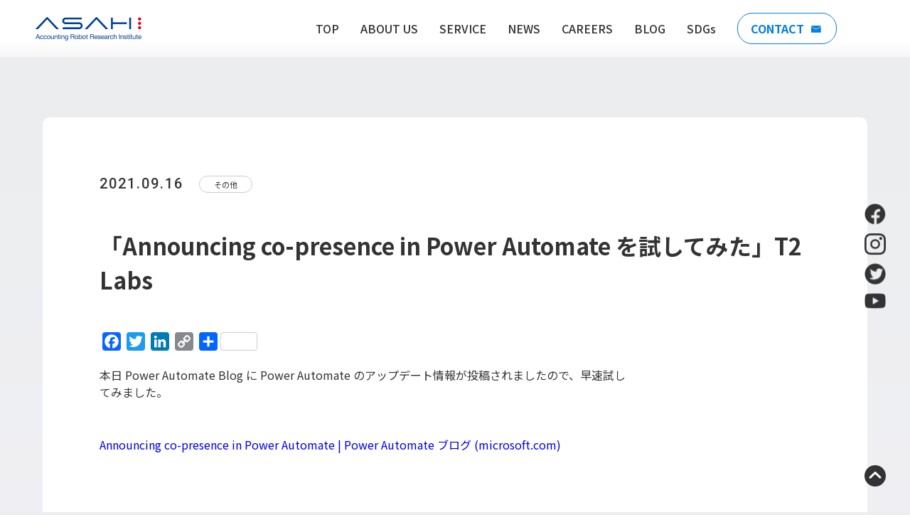

--- FILE ---
content_type: text/html; charset=UTF-8
request_url: https://asahi-robo.jp/blog/announcing-co-presence-in-power-automate/
body_size: 16912
content:
<!DOCTYPE html>
<html lang="ja">
<head>
    <meta charset="UTF-8">
    <meta name="viewport" content="width=device-width, initial-scale=1.0">
    <meta name="description" content="会計事務所、事業会社、地方公共団体向けＲＰＡの開発導入により、ヒトとロボット協働時代を推進する。ロボットはロボットの得意な業務をヒトはヒトにしかできない業務を。">
    	    <!-- GoogleFonts -->
    <link rel="preconnect" href="https://fonts.googleapis.com">
    <link rel="preconnect" href="https://fonts.gstatic.com" crossorigin>
    <link href="https://fonts.googleapis.com/css2?family=Noto+Sans+JP:wght@300;400;500;700;900&family=Roboto:wght@500;700&display=swap" rel="stylesheet">
    <!-- jQuery読み込み -->
            <!-- swiper -->
        <!-- Micromodal -->
        <!-- ScrollHint -->
        <title>「Announcing co-presence in Power Automate を試してみた」T2 Labs | 株式会社ASAHI Accounting Robot 研究所</title>

		<!-- All in One SEO 4.1.5.3 -->
		<meta name="robots" content="max-image-preview:large" />
		<link rel="canonical" href="https://asahi-robo.jp/blog/announcing-co-presence-in-power-automate/" />
		<meta property="og:locale" content="ja_JP" />
		<meta property="og:site_name" content="株式会社ASAHI Accounting Robot 研究所" />
		<meta property="og:type" content="article" />
		<meta property="og:title" content="「Announcing co-presence in Power Automate を試してみた」T2 Labs | 株式会社ASAHI Accounting Robot 研究所" />
		<meta property="og:url" content="https://asahi-robo.jp/blog/announcing-co-presence-in-power-automate/" />
		<meta property="og:image" content="https://asahi-robo.jp/wp/wp-content/themes/asahi/img/logo.svg" />
		<meta property="og:image:secure_url" content="https://asahi-robo.jp/wp/wp-content/themes/asahi/img/logo.svg" />
		<meta property="article:published_time" content="2021-09-16T02:47:55+00:00" />
		<meta property="article:modified_time" content="2023-02-06T09:22:52+00:00" />
		<meta property="article:publisher" content="https://www.facebook.com/AsahiAccountingRpa" />
		<meta name="twitter:card" content="summary_large_image" />
		<meta name="twitter:site" content="@AsahiRobo_RPA" />
		<meta name="twitter:domain" content="asahi-robo.jp" />
		<meta name="twitter:title" content="「Announcing co-presence in Power Automate を試してみた」T2 Labs | 株式会社ASAHI Accounting Robot 研究所" />
		<meta name="twitter:image" content="http://asahi-robo.jp/wp/wp-content/themes/asahi/img/logo.svg" />
		<script type="application/ld+json" class="aioseo-schema">
			{"@context":"https:\/\/schema.org","@graph":[{"@type":"WebSite","@id":"https:\/\/asahi-robo.jp\/#website","url":"https:\/\/asahi-robo.jp\/","name":"\u682a\u5f0f\u4f1a\u793eASAHI Accounting Robot \u7814\u7a76\u6240","inLanguage":"ja","publisher":{"@id":"https:\/\/asahi-robo.jp\/#organization"}},{"@type":"Organization","@id":"https:\/\/asahi-robo.jp\/#organization","name":"\u682a\u5f0f\u4f1a\u793eASAHI Accounting Robot \u7814\u7a76\u6240","url":"https:\/\/asahi-robo.jp\/","sameAs":["https:\/\/www.facebook.com\/AsahiAccountingRpa","https:\/\/twitter.com\/AsahiRobo_RPA","https:\/\/www.instagram.com\/asahi_accounting_robot\/","https:\/\/www.youtube.com\/@asahirobo"]},{"@type":"BreadcrumbList","@id":"https:\/\/asahi-robo.jp\/blog\/announcing-co-presence-in-power-automate\/#breadcrumblist","itemListElement":[{"@type":"ListItem","@id":"https:\/\/asahi-robo.jp\/#listItem","position":1,"item":{"@type":"WebPage","@id":"https:\/\/asahi-robo.jp\/","name":"\u30db\u30fc\u30e0","url":"https:\/\/asahi-robo.jp\/"},"nextItem":"https:\/\/asahi-robo.jp\/blog\/announcing-co-presence-in-power-automate\/#listItem"},{"@type":"ListItem","@id":"https:\/\/asahi-robo.jp\/blog\/announcing-co-presence-in-power-automate\/#listItem","position":2,"item":{"@type":"WebPage","@id":"https:\/\/asahi-robo.jp\/blog\/announcing-co-presence-in-power-automate\/","name":"\u300cAnnouncing co-presence in Power Automate \u3092\u8a66\u3057\u3066\u307f\u305f\u300dT2 Labs","url":"https:\/\/asahi-robo.jp\/blog\/announcing-co-presence-in-power-automate\/"},"previousItem":"https:\/\/asahi-robo.jp\/#listItem"}]},{"@type":"Person","@id":"https:\/\/asahi-robo.jp\/author\/admin_asahi\/#author","url":"https:\/\/asahi-robo.jp\/author\/admin_asahi\/","name":"admin_asahi","image":{"@type":"ImageObject","@id":"https:\/\/asahi-robo.jp\/blog\/announcing-co-presence-in-power-automate\/#authorImage","url":"https:\/\/secure.gravatar.com\/avatar\/546e5936d7f5a410ad9fa2be33c8e35e?s=96&d=mm&r=g","width":96,"height":96,"caption":"admin_asahi"},"sameAs":["https:\/\/www.instagram.com\/asahi_accounting_robot\/","https:\/\/www.youtube.com\/@asahirobo"]},{"@type":"WebPage","@id":"https:\/\/asahi-robo.jp\/blog\/announcing-co-presence-in-power-automate\/#webpage","url":"https:\/\/asahi-robo.jp\/blog\/announcing-co-presence-in-power-automate\/","name":"\u300cAnnouncing co-presence in Power Automate \u3092\u8a66\u3057\u3066\u307f\u305f\u300dT2 Labs | \u682a\u5f0f\u4f1a\u793eASAHI Accounting Robot \u7814\u7a76\u6240","inLanguage":"ja","isPartOf":{"@id":"https:\/\/asahi-robo.jp\/#website"},"breadcrumb":{"@id":"https:\/\/asahi-robo.jp\/blog\/announcing-co-presence-in-power-automate\/#breadcrumblist"},"author":"https:\/\/asahi-robo.jp\/author\/admin_asahi\/#author","creator":"https:\/\/asahi-robo.jp\/author\/admin_asahi\/#author","datePublished":"2021-09-16T02:47:55+09:00","dateModified":"2023-02-06T09:22:52+09:00"}]}
		</script>
		<!-- All in One SEO -->

<link rel='dns-prefetch' href='//c0.wp.com' />
<link rel="alternate" type="application/rss+xml" title="株式会社ASAHI Accounting Robot 研究所 &raquo; 「Announcing co-presence in Power Automate を試してみた」T2 Labs のコメントのフィード" href="https://asahi-robo.jp/blog/announcing-co-presence-in-power-automate/feed/" />
		<!-- This site uses the Google Analytics by MonsterInsights plugin v7.17.0 - Using Analytics tracking - https://www.monsterinsights.com/ -->
							<script src="//www.googletagmanager.com/gtag/js?id=UA-110328507-1"  type="text/javascript" data-cfasync="false"></script>
			<script type="text/javascript" data-cfasync="false">
				var mi_version = '7.17.0';
				var mi_track_user = true;
				var mi_no_track_reason = '';
				
								var disableStr = 'ga-disable-UA-110328507-1';

				/* Function to detect opted out users */
				function __gtagTrackerIsOptedOut() {
					return document.cookie.indexOf( disableStr + '=true' ) > - 1;
				}

				/* Disable tracking if the opt-out cookie exists. */
				if ( __gtagTrackerIsOptedOut() ) {
					window[disableStr] = true;
				}

				/* Opt-out function */
				function __gtagTrackerOptout() {
					document.cookie = disableStr + '=true; expires=Thu, 31 Dec 2099 23:59:59 UTC; path=/';
					window[disableStr] = true;
				}

				if ( 'undefined' === typeof gaOptout ) {
					function gaOptout() {
						__gtagTrackerOptout();
					}
				}
								window.dataLayer = window.dataLayer || [];
				if ( mi_track_user ) {
					function __gtagTracker() {dataLayer.push( arguments );}
					__gtagTracker( 'js', new Date() );
					__gtagTracker( 'set', {
						'developer_id.dZGIzZG' : true,
						                    });
					__gtagTracker( 'config', 'UA-110328507-1', {
						forceSSL:true,link_attribution:true,					} );
										window.gtag = __gtagTracker;										(
						function () {
							/* https://developers.google.com/analytics/devguides/collection/analyticsjs/ */
							/* ga and __gaTracker compatibility shim. */
							var noopfn = function () {
								return null;
							};
							var newtracker = function () {
								return new Tracker();
							};
							var Tracker = function () {
								return null;
							};
							var p = Tracker.prototype;
							p.get = noopfn;
							p.set = noopfn;
							p.send = function (){
								var args = Array.prototype.slice.call(arguments);
								args.unshift( 'send' );
								__gaTracker.apply(null, args);
							};
							var __gaTracker = function () {
								var len = arguments.length;
								if ( len === 0 ) {
									return;
								}
								var f = arguments[len - 1];
								if ( typeof f !== 'object' || f === null || typeof f.hitCallback !== 'function' ) {
									if ( 'send' === arguments[0] ) {
										var hitConverted, hitObject = false, action;
										if ( 'event' === arguments[1] ) {
											if ( 'undefined' !== typeof arguments[3] ) {
												hitObject = {
													'eventAction': arguments[3],
													'eventCategory': arguments[2],
													'eventLabel': arguments[4],
													'value': arguments[5] ? arguments[5] : 1,
												}
											}
										}
										if ( typeof arguments[2] === 'object' ) {
											hitObject = arguments[2];
										}
										if ( typeof arguments[5] === 'object' ) {
											Object.assign( hitObject, arguments[5] );
										}
										if ( 'undefined' !== typeof (
											arguments[1].hitType
										) ) {
											hitObject = arguments[1];
										}
										if ( hitObject ) {
											action = 'timing' === arguments[1].hitType ? 'timing_complete' : hitObject.eventAction;
											hitConverted = mapArgs( hitObject );
											__gtagTracker( 'event', action, hitConverted );
										}
									}
									return;
								}

								function mapArgs( args ) {
									var gaKey, hit = {};
									var gaMap = {
										'eventCategory': 'event_category',
										'eventAction': 'event_action',
										'eventLabel': 'event_label',
										'eventValue': 'event_value',
										'nonInteraction': 'non_interaction',
										'timingCategory': 'event_category',
										'timingVar': 'name',
										'timingValue': 'value',
										'timingLabel': 'event_label',
									};
									for ( gaKey in gaMap ) {
										if ( 'undefined' !== typeof args[gaKey] ) {
											hit[gaMap[gaKey]] = args[gaKey];
										}
									}
									return hit;
								}

								try {
									f.hitCallback();
								} catch ( ex ) {
								}
							};
							__gaTracker.create = newtracker;
							__gaTracker.getByName = newtracker;
							__gaTracker.getAll = function () {
								return [];
							};
							__gaTracker.remove = noopfn;
							__gaTracker.loaded = true;
							window['__gaTracker'] = __gaTracker;
						}
					)();
									} else {
										console.log( "" );
					( function () {
							function __gtagTracker() {
								return null;
							}
							window['__gtagTracker'] = __gtagTracker;
							window['gtag'] = __gtagTracker;
					} )();
									}
			</script>
				<!-- / Google Analytics by MonsterInsights -->
		<script type="text/javascript">
window._wpemojiSettings = {"baseUrl":"https:\/\/s.w.org\/images\/core\/emoji\/14.0.0\/72x72\/","ext":".png","svgUrl":"https:\/\/s.w.org\/images\/core\/emoji\/14.0.0\/svg\/","svgExt":".svg","source":{"concatemoji":"https:\/\/asahi-robo.jp\/wp\/wp-includes\/js\/wp-emoji-release.min.js?ver=6.1.9"}};
/*! This file is auto-generated */
!function(e,a,t){var n,r,o,i=a.createElement("canvas"),p=i.getContext&&i.getContext("2d");function s(e,t){var a=String.fromCharCode,e=(p.clearRect(0,0,i.width,i.height),p.fillText(a.apply(this,e),0,0),i.toDataURL());return p.clearRect(0,0,i.width,i.height),p.fillText(a.apply(this,t),0,0),e===i.toDataURL()}function c(e){var t=a.createElement("script");t.src=e,t.defer=t.type="text/javascript",a.getElementsByTagName("head")[0].appendChild(t)}for(o=Array("flag","emoji"),t.supports={everything:!0,everythingExceptFlag:!0},r=0;r<o.length;r++)t.supports[o[r]]=function(e){if(p&&p.fillText)switch(p.textBaseline="top",p.font="600 32px Arial",e){case"flag":return s([127987,65039,8205,9895,65039],[127987,65039,8203,9895,65039])?!1:!s([55356,56826,55356,56819],[55356,56826,8203,55356,56819])&&!s([55356,57332,56128,56423,56128,56418,56128,56421,56128,56430,56128,56423,56128,56447],[55356,57332,8203,56128,56423,8203,56128,56418,8203,56128,56421,8203,56128,56430,8203,56128,56423,8203,56128,56447]);case"emoji":return!s([129777,127995,8205,129778,127999],[129777,127995,8203,129778,127999])}return!1}(o[r]),t.supports.everything=t.supports.everything&&t.supports[o[r]],"flag"!==o[r]&&(t.supports.everythingExceptFlag=t.supports.everythingExceptFlag&&t.supports[o[r]]);t.supports.everythingExceptFlag=t.supports.everythingExceptFlag&&!t.supports.flag,t.DOMReady=!1,t.readyCallback=function(){t.DOMReady=!0},t.supports.everything||(n=function(){t.readyCallback()},a.addEventListener?(a.addEventListener("DOMContentLoaded",n,!1),e.addEventListener("load",n,!1)):(e.attachEvent("onload",n),a.attachEvent("onreadystatechange",function(){"complete"===a.readyState&&t.readyCallback()})),(e=t.source||{}).concatemoji?c(e.concatemoji):e.wpemoji&&e.twemoji&&(c(e.twemoji),c(e.wpemoji)))}(window,document,window._wpemojiSettings);
</script>
<style type="text/css">
img.wp-smiley,
img.emoji {
	display: inline !important;
	border: none !important;
	box-shadow: none !important;
	height: 1em !important;
	width: 1em !important;
	margin: 0 0.07em !important;
	vertical-align: -0.1em !important;
	background: none !important;
	padding: 0 !important;
}
</style>
	<link rel='stylesheet' id='reset-css-css' href='https://asahi-robo.jp/wp/wp-content/themes/asahi-robo/assets/css/modern-css-reset.css?ver=6.1.9' type='text/css' media='all' />
<link rel='stylesheet' id='main-css-css' href='https://asahi-robo.jp/wp/wp-content/themes/asahi-robo/assets/css/style.css?v=1.2.2&#038;ver=6.1.9' type='text/css' media='all' />
<link rel='stylesheet' id='wp-block-library-css' href='https://c0.wp.com/c/6.1.9/wp-includes/css/dist/block-library/style.min.css' type='text/css' media='all' />
<style id='wp-block-library-inline-css' type='text/css'>
.has-text-align-justify{text-align:justify;}
</style>
<link rel='stylesheet' id='classic-theme-styles-css' href='https://c0.wp.com/c/6.1.9/wp-includes/css/classic-themes.min.css' type='text/css' media='all' />
<style id='global-styles-inline-css' type='text/css'>
body{--wp--preset--color--black: #000000;--wp--preset--color--cyan-bluish-gray: #abb8c3;--wp--preset--color--white: #ffffff;--wp--preset--color--pale-pink: #f78da7;--wp--preset--color--vivid-red: #cf2e2e;--wp--preset--color--luminous-vivid-orange: #ff6900;--wp--preset--color--luminous-vivid-amber: #fcb900;--wp--preset--color--light-green-cyan: #7bdcb5;--wp--preset--color--vivid-green-cyan: #00d084;--wp--preset--color--pale-cyan-blue: #8ed1fc;--wp--preset--color--vivid-cyan-blue: #0693e3;--wp--preset--color--vivid-purple: #9b51e0;--wp--preset--gradient--vivid-cyan-blue-to-vivid-purple: linear-gradient(135deg,rgba(6,147,227,1) 0%,rgb(155,81,224) 100%);--wp--preset--gradient--light-green-cyan-to-vivid-green-cyan: linear-gradient(135deg,rgb(122,220,180) 0%,rgb(0,208,130) 100%);--wp--preset--gradient--luminous-vivid-amber-to-luminous-vivid-orange: linear-gradient(135deg,rgba(252,185,0,1) 0%,rgba(255,105,0,1) 100%);--wp--preset--gradient--luminous-vivid-orange-to-vivid-red: linear-gradient(135deg,rgba(255,105,0,1) 0%,rgb(207,46,46) 100%);--wp--preset--gradient--very-light-gray-to-cyan-bluish-gray: linear-gradient(135deg,rgb(238,238,238) 0%,rgb(169,184,195) 100%);--wp--preset--gradient--cool-to-warm-spectrum: linear-gradient(135deg,rgb(74,234,220) 0%,rgb(151,120,209) 20%,rgb(207,42,186) 40%,rgb(238,44,130) 60%,rgb(251,105,98) 80%,rgb(254,248,76) 100%);--wp--preset--gradient--blush-light-purple: linear-gradient(135deg,rgb(255,206,236) 0%,rgb(152,150,240) 100%);--wp--preset--gradient--blush-bordeaux: linear-gradient(135deg,rgb(254,205,165) 0%,rgb(254,45,45) 50%,rgb(107,0,62) 100%);--wp--preset--gradient--luminous-dusk: linear-gradient(135deg,rgb(255,203,112) 0%,rgb(199,81,192) 50%,rgb(65,88,208) 100%);--wp--preset--gradient--pale-ocean: linear-gradient(135deg,rgb(255,245,203) 0%,rgb(182,227,212) 50%,rgb(51,167,181) 100%);--wp--preset--gradient--electric-grass: linear-gradient(135deg,rgb(202,248,128) 0%,rgb(113,206,126) 100%);--wp--preset--gradient--midnight: linear-gradient(135deg,rgb(2,3,129) 0%,rgb(40,116,252) 100%);--wp--preset--duotone--dark-grayscale: url('#wp-duotone-dark-grayscale');--wp--preset--duotone--grayscale: url('#wp-duotone-grayscale');--wp--preset--duotone--purple-yellow: url('#wp-duotone-purple-yellow');--wp--preset--duotone--blue-red: url('#wp-duotone-blue-red');--wp--preset--duotone--midnight: url('#wp-duotone-midnight');--wp--preset--duotone--magenta-yellow: url('#wp-duotone-magenta-yellow');--wp--preset--duotone--purple-green: url('#wp-duotone-purple-green');--wp--preset--duotone--blue-orange: url('#wp-duotone-blue-orange');--wp--preset--font-size--small: 13px;--wp--preset--font-size--medium: 20px;--wp--preset--font-size--large: 36px;--wp--preset--font-size--x-large: 42px;--wp--preset--spacing--20: 0.44rem;--wp--preset--spacing--30: 0.67rem;--wp--preset--spacing--40: 1rem;--wp--preset--spacing--50: 1.5rem;--wp--preset--spacing--60: 2.25rem;--wp--preset--spacing--70: 3.38rem;--wp--preset--spacing--80: 5.06rem;}:where(.is-layout-flex){gap: 0.5em;}body .is-layout-flow > .alignleft{float: left;margin-inline-start: 0;margin-inline-end: 2em;}body .is-layout-flow > .alignright{float: right;margin-inline-start: 2em;margin-inline-end: 0;}body .is-layout-flow > .aligncenter{margin-left: auto !important;margin-right: auto !important;}body .is-layout-constrained > .alignleft{float: left;margin-inline-start: 0;margin-inline-end: 2em;}body .is-layout-constrained > .alignright{float: right;margin-inline-start: 2em;margin-inline-end: 0;}body .is-layout-constrained > .aligncenter{margin-left: auto !important;margin-right: auto !important;}body .is-layout-constrained > :where(:not(.alignleft):not(.alignright):not(.alignfull)){max-width: var(--wp--style--global--content-size);margin-left: auto !important;margin-right: auto !important;}body .is-layout-constrained > .alignwide{max-width: var(--wp--style--global--wide-size);}body .is-layout-flex{display: flex;}body .is-layout-flex{flex-wrap: wrap;align-items: center;}body .is-layout-flex > *{margin: 0;}:where(.wp-block-columns.is-layout-flex){gap: 2em;}.has-black-color{color: var(--wp--preset--color--black) !important;}.has-cyan-bluish-gray-color{color: var(--wp--preset--color--cyan-bluish-gray) !important;}.has-white-color{color: var(--wp--preset--color--white) !important;}.has-pale-pink-color{color: var(--wp--preset--color--pale-pink) !important;}.has-vivid-red-color{color: var(--wp--preset--color--vivid-red) !important;}.has-luminous-vivid-orange-color{color: var(--wp--preset--color--luminous-vivid-orange) !important;}.has-luminous-vivid-amber-color{color: var(--wp--preset--color--luminous-vivid-amber) !important;}.has-light-green-cyan-color{color: var(--wp--preset--color--light-green-cyan) !important;}.has-vivid-green-cyan-color{color: var(--wp--preset--color--vivid-green-cyan) !important;}.has-pale-cyan-blue-color{color: var(--wp--preset--color--pale-cyan-blue) !important;}.has-vivid-cyan-blue-color{color: var(--wp--preset--color--vivid-cyan-blue) !important;}.has-vivid-purple-color{color: var(--wp--preset--color--vivid-purple) !important;}.has-black-background-color{background-color: var(--wp--preset--color--black) !important;}.has-cyan-bluish-gray-background-color{background-color: var(--wp--preset--color--cyan-bluish-gray) !important;}.has-white-background-color{background-color: var(--wp--preset--color--white) !important;}.has-pale-pink-background-color{background-color: var(--wp--preset--color--pale-pink) !important;}.has-vivid-red-background-color{background-color: var(--wp--preset--color--vivid-red) !important;}.has-luminous-vivid-orange-background-color{background-color: var(--wp--preset--color--luminous-vivid-orange) !important;}.has-luminous-vivid-amber-background-color{background-color: var(--wp--preset--color--luminous-vivid-amber) !important;}.has-light-green-cyan-background-color{background-color: var(--wp--preset--color--light-green-cyan) !important;}.has-vivid-green-cyan-background-color{background-color: var(--wp--preset--color--vivid-green-cyan) !important;}.has-pale-cyan-blue-background-color{background-color: var(--wp--preset--color--pale-cyan-blue) !important;}.has-vivid-cyan-blue-background-color{background-color: var(--wp--preset--color--vivid-cyan-blue) !important;}.has-vivid-purple-background-color{background-color: var(--wp--preset--color--vivid-purple) !important;}.has-black-border-color{border-color: var(--wp--preset--color--black) !important;}.has-cyan-bluish-gray-border-color{border-color: var(--wp--preset--color--cyan-bluish-gray) !important;}.has-white-border-color{border-color: var(--wp--preset--color--white) !important;}.has-pale-pink-border-color{border-color: var(--wp--preset--color--pale-pink) !important;}.has-vivid-red-border-color{border-color: var(--wp--preset--color--vivid-red) !important;}.has-luminous-vivid-orange-border-color{border-color: var(--wp--preset--color--luminous-vivid-orange) !important;}.has-luminous-vivid-amber-border-color{border-color: var(--wp--preset--color--luminous-vivid-amber) !important;}.has-light-green-cyan-border-color{border-color: var(--wp--preset--color--light-green-cyan) !important;}.has-vivid-green-cyan-border-color{border-color: var(--wp--preset--color--vivid-green-cyan) !important;}.has-pale-cyan-blue-border-color{border-color: var(--wp--preset--color--pale-cyan-blue) !important;}.has-vivid-cyan-blue-border-color{border-color: var(--wp--preset--color--vivid-cyan-blue) !important;}.has-vivid-purple-border-color{border-color: var(--wp--preset--color--vivid-purple) !important;}.has-vivid-cyan-blue-to-vivid-purple-gradient-background{background: var(--wp--preset--gradient--vivid-cyan-blue-to-vivid-purple) !important;}.has-light-green-cyan-to-vivid-green-cyan-gradient-background{background: var(--wp--preset--gradient--light-green-cyan-to-vivid-green-cyan) !important;}.has-luminous-vivid-amber-to-luminous-vivid-orange-gradient-background{background: var(--wp--preset--gradient--luminous-vivid-amber-to-luminous-vivid-orange) !important;}.has-luminous-vivid-orange-to-vivid-red-gradient-background{background: var(--wp--preset--gradient--luminous-vivid-orange-to-vivid-red) !important;}.has-very-light-gray-to-cyan-bluish-gray-gradient-background{background: var(--wp--preset--gradient--very-light-gray-to-cyan-bluish-gray) !important;}.has-cool-to-warm-spectrum-gradient-background{background: var(--wp--preset--gradient--cool-to-warm-spectrum) !important;}.has-blush-light-purple-gradient-background{background: var(--wp--preset--gradient--blush-light-purple) !important;}.has-blush-bordeaux-gradient-background{background: var(--wp--preset--gradient--blush-bordeaux) !important;}.has-luminous-dusk-gradient-background{background: var(--wp--preset--gradient--luminous-dusk) !important;}.has-pale-ocean-gradient-background{background: var(--wp--preset--gradient--pale-ocean) !important;}.has-electric-grass-gradient-background{background: var(--wp--preset--gradient--electric-grass) !important;}.has-midnight-gradient-background{background: var(--wp--preset--gradient--midnight) !important;}.has-small-font-size{font-size: var(--wp--preset--font-size--small) !important;}.has-medium-font-size{font-size: var(--wp--preset--font-size--medium) !important;}.has-large-font-size{font-size: var(--wp--preset--font-size--large) !important;}.has-x-large-font-size{font-size: var(--wp--preset--font-size--x-large) !important;}
.wp-block-navigation a:where(:not(.wp-element-button)){color: inherit;}
:where(.wp-block-columns.is-layout-flex){gap: 2em;}
.wp-block-pullquote{font-size: 1.5em;line-height: 1.6;}
</style>
<link rel='stylesheet' id='contact-form-7-css' href='https://asahi-robo.jp/wp/wp-content/plugins/contact-form-7/includes/css/styles.css?ver=5.4' type='text/css' media='all' />
<link rel='stylesheet' id='ditty-news-ticker-font-css' href='https://asahi-robo.jp/wp/wp-content/plugins/ditty-news-ticker/inc/static/libs/fontastic/styles.css?ver=2.3.8' type='text/css' media='all' />
<link rel='stylesheet' id='ditty-news-ticker-css' href='https://asahi-robo.jp/wp/wp-content/plugins/ditty-news-ticker/inc/static/css/style.css?ver=1617622054' type='text/css' media='all' />
<link rel='stylesheet' id='addtoany-css' href='https://asahi-robo.jp/wp/wp-content/plugins/add-to-any/addtoany.min.css?ver=1.15' type='text/css' media='all' />
<link rel='stylesheet' id='jetpack_css-css' href='https://c0.wp.com/p/jetpack/9.5.5/css/jetpack.css' type='text/css' media='all' />
<script type='text/javascript' src='https://c0.wp.com/c/6.1.9/wp-includes/js/jquery/jquery.min.js' id='jquery-core-js'></script>
<script type='text/javascript' src='https://c0.wp.com/c/6.1.9/wp-includes/js/jquery/jquery-migrate.min.js' id='jquery-migrate-js'></script>
<script type='text/javascript' src='https://asahi-robo.jp/wp/wp-content/themes/asahi-robo/assets/js/script.js?ver=6.1.9' id='main-js-js'></script>
<script type='text/javascript' id='monsterinsights-frontend-script-js-extra'>
/* <![CDATA[ */
var monsterinsights_frontend = {"js_events_tracking":"true","download_extensions":"doc,pdf,ppt,zip,xls,docx,pptx,xlsx","inbound_paths":"[{\"path\":\"\\\/go\\\/\",\"label\":\"affiliate\"},{\"path\":\"\\\/recommend\\\/\",\"label\":\"affiliate\"}]","home_url":"https:\/\/asahi-robo.jp","hash_tracking":"false","ua":"UA-110328507-1"};
/* ]]> */
</script>
<script type='text/javascript' src='https://asahi-robo.jp/wp/wp-content/plugins/google-analytics-for-wordpress/assets/js/frontend-gtag.min.js?ver=7.17.0' id='monsterinsights-frontend-script-js'></script>
<script type='text/javascript' src='https://asahi-robo.jp/wp/wp-content/plugins/add-to-any/addtoany.min.js?ver=1.1' id='addtoany-js'></script>
<link rel="https://api.w.org/" href="https://asahi-robo.jp/wp-json/" /><link rel="alternate" type="application/json" href="https://asahi-robo.jp/wp-json/wp/v2/blog/3970" /><link rel="EditURI" type="application/rsd+xml" title="RSD" href="https://asahi-robo.jp/wp/xmlrpc.php?rsd" />
<link rel="wlwmanifest" type="application/wlwmanifest+xml" href="https://asahi-robo.jp/wp/wp-includes/wlwmanifest.xml" />
<meta name="generator" content="WordPress 6.1.9" />
<link rel='shortlink' href='https://asahi-robo.jp/?p=3970' />
<link rel="alternate" type="application/json+oembed" href="https://asahi-robo.jp/wp-json/oembed/1.0/embed?url=https%3A%2F%2Fasahi-robo.jp%2Fblog%2Fannouncing-co-presence-in-power-automate%2F" />
<link rel="alternate" type="text/xml+oembed" href="https://asahi-robo.jp/wp-json/oembed/1.0/embed?url=https%3A%2F%2Fasahi-robo.jp%2Fblog%2Fannouncing-co-presence-in-power-automate%2F&#038;format=xml" />

<script data-cfasync="false">
window.a2a_config=window.a2a_config||{};a2a_config.callbacks=[];a2a_config.overlays=[];a2a_config.templates={};a2a_localize = {
	Share: "共有",
	Save: "ブックマーク",
	Subscribe: "購読",
	Email: "メール",
	Bookmark: "ブックマーク",
	ShowAll: "すべて表示する",
	ShowLess: "小さく表示する",
	FindServices: "サービスを探す",
	FindAnyServiceToAddTo: "追加するサービスを今すぐ探す",
	PoweredBy: "Powered by",
	ShareViaEmail: "メールでシェアする",
	SubscribeViaEmail: "メールで購読する",
	BookmarkInYourBrowser: "ブラウザにブックマーク",
	BookmarkInstructions: "このページをブックマークするには、 Ctrl+D または \u2318+D を押下。",
	AddToYourFavorites: "お気に入りに追加",
	SendFromWebOrProgram: "任意のメールアドレスまたはメールプログラムから送信",
	EmailProgram: "メールプログラム",
	More: "詳細&#8230;",
	ThanksForSharing: "Thanks for sharing!",
	ThanksForFollowing: "Thanks for following!"
};

(function(d,s,a,b){a=d.createElement(s);b=d.getElementsByTagName(s)[0];a.async=1;a.src="https://static.addtoany.com/menu/page.js";b.parentNode.insertBefore(a,b);})(document,"script");
</script>
<style type='text/css'>img#wpstats{display:none}</style><link rel="icon" href="https://asahi-robo.jp/wp/wp-content/uploads/2020/06/i_icon_14332_icon_143320_16.png" sizes="32x32" />
<link rel="icon" href="https://asahi-robo.jp/wp/wp-content/uploads/2020/06/i_icon_14332_icon_143320_16.png" sizes="192x192" />
<link rel="apple-touch-icon" href="https://asahi-robo.jp/wp/wp-content/uploads/2020/06/i_icon_14332_icon_143320_16.png" />
<meta name="msapplication-TileImage" content="https://asahi-robo.jp/wp/wp-content/uploads/2020/06/i_icon_14332_icon_143320_16.png" />
		<style type="text/css" id="wp-custom-css">
			.backToDX {
text-align: center;
	padding-bottom: 105px;
}

.backToDX a {
	background: #333333 0% 0% no-repeat padding-box;
	padding: 16px 36px;
border-radius: 25px;
opacity: 1;
	display: inline-block;
	text-align: center;
font: normal normal medium 18px/32px Noto Sans JP;
letter-spacing: .1em;
color: #FFFFFF;
	line-height: 1;
	transition: .2s;
}

.backToDX a:hover {
	background: #037EDF 0% 0% no-repeat padding-box;
	transition: .2s;
}

.dx__btn:hover {
	cursor: pointer;
}

.sdgs-activities__example a,
.sdgs-activities__example a:hover,
.sdgs-activities__example a:visited,
.sdgs-activities__example a:active
{
	color: inherit!important;
}

.sdgs-activities__example a:hover {
	opacity: .7;
	transition: .3s;
}
.career__tr {
	width: 100%;
	max-width: 795px!important;
	margin: 0 auto;
}
.career__ttl {
	font-size:32px;
	font-weight: bold;
	color: #037EDF;
	position: relative;
	margin: 0 0 30px;
}

.career__ttl::after {
	position: absolute;
	display: block;
	content: "";
	width: 1em;
	height: 1px;
	background-color: #037EDF;
	bottom: -15px;
	left: 50%;
	transform: translatex(-50%);
}


.study-meeting-top__program {
	justify-content: space-between!important;
	width: 100%!important;
}
.program-card.study-meeting-top__program-card {
}
.study-meeting-top__program-card {
    flex-basis: 32%!important;
}
.horizontal-list__sub-list {
	width: 120px!importnat;
}
.member__list {
	justify-content: flex-start!important;
}
.member__item_new {
	width: 19.8%!important;
}
.history__timeline-list {
    margin-bottom: 75px!important;
}
.dx__item.app:focus::after, .dx__item.app:hover::after {
  background-color: #8F2C86!important;
}
.dx__item.app:focus .dx__btn, .dx__item.app:hover .dx__btn {
  color: #8F2C86!important;
  background-color: #fff;
}
.flex2column {
	display: flex;
	width:285px;
}
.flex2column li {
	padding-left: 0;
}
.horizontal-list__sub-wrapper {
	bottom: -200px!important;
}
.horizontal-list__sub-item.app a:hover {
	color: #8F2C86;
}		</style>
		</head>
<body class="blog-template-default single single-blog postid-3970">
<svg xmlns="http://www.w3.org/2000/svg" viewBox="0 0 0 0" width="0" height="0" focusable="false" role="none" style="visibility: hidden; position: absolute; left: -9999px; overflow: hidden;" ><defs><filter id="wp-duotone-dark-grayscale"><feColorMatrix color-interpolation-filters="sRGB" type="matrix" values=" .299 .587 .114 0 0 .299 .587 .114 0 0 .299 .587 .114 0 0 .299 .587 .114 0 0 " /><feComponentTransfer color-interpolation-filters="sRGB" ><feFuncR type="table" tableValues="0 0.49803921568627" /><feFuncG type="table" tableValues="0 0.49803921568627" /><feFuncB type="table" tableValues="0 0.49803921568627" /><feFuncA type="table" tableValues="1 1" /></feComponentTransfer><feComposite in2="SourceGraphic" operator="in" /></filter></defs></svg><svg xmlns="http://www.w3.org/2000/svg" viewBox="0 0 0 0" width="0" height="0" focusable="false" role="none" style="visibility: hidden; position: absolute; left: -9999px; overflow: hidden;" ><defs><filter id="wp-duotone-grayscale"><feColorMatrix color-interpolation-filters="sRGB" type="matrix" values=" .299 .587 .114 0 0 .299 .587 .114 0 0 .299 .587 .114 0 0 .299 .587 .114 0 0 " /><feComponentTransfer color-interpolation-filters="sRGB" ><feFuncR type="table" tableValues="0 1" /><feFuncG type="table" tableValues="0 1" /><feFuncB type="table" tableValues="0 1" /><feFuncA type="table" tableValues="1 1" /></feComponentTransfer><feComposite in2="SourceGraphic" operator="in" /></filter></defs></svg><svg xmlns="http://www.w3.org/2000/svg" viewBox="0 0 0 0" width="0" height="0" focusable="false" role="none" style="visibility: hidden; position: absolute; left: -9999px; overflow: hidden;" ><defs><filter id="wp-duotone-purple-yellow"><feColorMatrix color-interpolation-filters="sRGB" type="matrix" values=" .299 .587 .114 0 0 .299 .587 .114 0 0 .299 .587 .114 0 0 .299 .587 .114 0 0 " /><feComponentTransfer color-interpolation-filters="sRGB" ><feFuncR type="table" tableValues="0.54901960784314 0.98823529411765" /><feFuncG type="table" tableValues="0 1" /><feFuncB type="table" tableValues="0.71764705882353 0.25490196078431" /><feFuncA type="table" tableValues="1 1" /></feComponentTransfer><feComposite in2="SourceGraphic" operator="in" /></filter></defs></svg><svg xmlns="http://www.w3.org/2000/svg" viewBox="0 0 0 0" width="0" height="0" focusable="false" role="none" style="visibility: hidden; position: absolute; left: -9999px; overflow: hidden;" ><defs><filter id="wp-duotone-blue-red"><feColorMatrix color-interpolation-filters="sRGB" type="matrix" values=" .299 .587 .114 0 0 .299 .587 .114 0 0 .299 .587 .114 0 0 .299 .587 .114 0 0 " /><feComponentTransfer color-interpolation-filters="sRGB" ><feFuncR type="table" tableValues="0 1" /><feFuncG type="table" tableValues="0 0.27843137254902" /><feFuncB type="table" tableValues="0.5921568627451 0.27843137254902" /><feFuncA type="table" tableValues="1 1" /></feComponentTransfer><feComposite in2="SourceGraphic" operator="in" /></filter></defs></svg><svg xmlns="http://www.w3.org/2000/svg" viewBox="0 0 0 0" width="0" height="0" focusable="false" role="none" style="visibility: hidden; position: absolute; left: -9999px; overflow: hidden;" ><defs><filter id="wp-duotone-midnight"><feColorMatrix color-interpolation-filters="sRGB" type="matrix" values=" .299 .587 .114 0 0 .299 .587 .114 0 0 .299 .587 .114 0 0 .299 .587 .114 0 0 " /><feComponentTransfer color-interpolation-filters="sRGB" ><feFuncR type="table" tableValues="0 0" /><feFuncG type="table" tableValues="0 0.64705882352941" /><feFuncB type="table" tableValues="0 1" /><feFuncA type="table" tableValues="1 1" /></feComponentTransfer><feComposite in2="SourceGraphic" operator="in" /></filter></defs></svg><svg xmlns="http://www.w3.org/2000/svg" viewBox="0 0 0 0" width="0" height="0" focusable="false" role="none" style="visibility: hidden; position: absolute; left: -9999px; overflow: hidden;" ><defs><filter id="wp-duotone-magenta-yellow"><feColorMatrix color-interpolation-filters="sRGB" type="matrix" values=" .299 .587 .114 0 0 .299 .587 .114 0 0 .299 .587 .114 0 0 .299 .587 .114 0 0 " /><feComponentTransfer color-interpolation-filters="sRGB" ><feFuncR type="table" tableValues="0.78039215686275 1" /><feFuncG type="table" tableValues="0 0.94901960784314" /><feFuncB type="table" tableValues="0.35294117647059 0.47058823529412" /><feFuncA type="table" tableValues="1 1" /></feComponentTransfer><feComposite in2="SourceGraphic" operator="in" /></filter></defs></svg><svg xmlns="http://www.w3.org/2000/svg" viewBox="0 0 0 0" width="0" height="0" focusable="false" role="none" style="visibility: hidden; position: absolute; left: -9999px; overflow: hidden;" ><defs><filter id="wp-duotone-purple-green"><feColorMatrix color-interpolation-filters="sRGB" type="matrix" values=" .299 .587 .114 0 0 .299 .587 .114 0 0 .299 .587 .114 0 0 .299 .587 .114 0 0 " /><feComponentTransfer color-interpolation-filters="sRGB" ><feFuncR type="table" tableValues="0.65098039215686 0.40392156862745" /><feFuncG type="table" tableValues="0 1" /><feFuncB type="table" tableValues="0.44705882352941 0.4" /><feFuncA type="table" tableValues="1 1" /></feComponentTransfer><feComposite in2="SourceGraphic" operator="in" /></filter></defs></svg><svg xmlns="http://www.w3.org/2000/svg" viewBox="0 0 0 0" width="0" height="0" focusable="false" role="none" style="visibility: hidden; position: absolute; left: -9999px; overflow: hidden;" ><defs><filter id="wp-duotone-blue-orange"><feColorMatrix color-interpolation-filters="sRGB" type="matrix" values=" .299 .587 .114 0 0 .299 .587 .114 0 0 .299 .587 .114 0 0 .299 .587 .114 0 0 " /><feComponentTransfer color-interpolation-filters="sRGB" ><feFuncR type="table" tableValues="0.098039215686275 1" /><feFuncG type="table" tableValues="0 0.66274509803922" /><feFuncB type="table" tableValues="0.84705882352941 0.41960784313725" /><feFuncA type="table" tableValues="1 1" /></feComponentTransfer><feComposite in2="SourceGraphic" operator="in" /></filter></defs></svg>    <!-- header -->
    <header class="header">
        <div class="header__inner">
            <a href="https://asahi-robo.jp">
                <h1 class="header__logo">
                    ASAHI Accounting Robot Research Institute
                    <img src="https://asahi-robo.jp/wp/wp-content/themes/asahi-robo/assets/images/logo.png" alt="ASAHI Accounting Robot Research Institute">
                </h1>
            </a>
            <div class="header__right">
                <nav class="header__nav">
                    <ul class="horizontal-list">
						<li class="horizontal-list__item">
                            <a href="https://asahi-robo.jp/">TOP</a>
                        </li>
                        <li class="horizontal-list__item">
                            <a href="https://asahi-robo.jp/about-us/">ABOUT US</a>
                        </li>
                        <li class="horizontal-list__item"><a href="https://asahi-robo.jp/#service">SERVICE</a><div class="horizontal-list__sub-wrapper">
							<div class="horizontal-list__sub-lists">
								<ul class="horizontal-list__sub-list">
									<a href="https://asahi-robo.jp/dx/" class="horizontal-list__sub-list-heading" style="width: 95%; text-align: center;">DX推進支援</a>
									<div class="flex2column"><div style="margin-right: 10px;">
										<li class="horizontal-list__sub-item" style="border-bottom: 3px solid #037EDF;">Power Automate 推進支援</li>
									<li class="horizontal-list__sub-item"><a href="https://asahi-robo.jp/study-meeting/">トレーニング</a></li>
									<li class="horizontal-list__sub-item"><a href="https://asahi-robo.jp/development/">運用・開発サポート</a></li>
									<li class="horizontal-list__sub-item"><a href="https://asahi-robo.jp/introduce/">導入支援</a></li>
									<li class="horizontal-list__sub-item"><a href="https://asahi-robo.jp/maintenance/">開発保守代行</a></li>
									</div>
									<div>
										<li class="horizontal-list__sub-item" style="border-bottom: 3px solid #8F2C86;">Power Apps 推進支援</li>
										<li class="horizontal-list__sub-item app"><a href="https://asahi-robo.jp/apps-introduction/">導入・運用支援</a></li>
									<li class="horizontal-list__sub-item app"><a href="https://asahi-robo.jp/apps-training-support/">開発者育成支援</a></li>
										</div>
									</div>
								</ul>
								<ul class="horizontal-list__sub-list">
									<a href="https://asahi-robo.jp/ai/" class="horizontal-list__sub-list-heading">AI活用支援</a>
										<li class="horizontal-list__sub-item"><a href="https://asahi-robo.jp/ai#AISpectSR">AISpect(OCR)</a></li>
										<li class="horizontal-list__sub-item"><a href="https://asahi-robo.jp/ai#AISpect">AISpectSR(通帳OCR)</a></li>
										<li class="horizontal-list__sub-item"><a href="https://asahi-robo.jp/ai#AIDEEP">AIDEEP(IDP)</a></li>
										<li class="horizontal-list__sub-item"><a href="https://asahi-robo.jp/ai#AIstudy">AI活用勉強会</a></li>
                                    </ul>
									<ul class="horizontal-list__sub-list"><a href="https://asahi-robo.jp/migration/" class="horizontal-list__sub-list-heading">RPA移行サービス</a></ul>
                                </div>
                            </div>
                        </li>
                        <li class="horizontal-list__item">
                            <a href="https://asahi-robo.jp/news-list/">NEWS</a>
                        </li>
                        <li class="horizontal-list__item">
                            <a href="https://asahi-robo.jp/careers/">CAREERS</a>
                        </li>
                        <li class="horizontal-list__item">
                            <a href="https://asahi-robo.jp/blog/">BLOG</a>
                        </li>
                        <li class="horizontal-list__item">
                            <a href="https://asahi-robo.jp/sdgs/">SDGs</a>
                        </li>
                    </ul>
                </nav>
                <a href="https://forms.office.com/Pages/ResponsePage.aspx?id=mdA-4KO-UkaJ-m7UukSTXdKejIXlSPZLi1MfirfVjS5UMzFLRzFMVjJMQkVKTUdZNDJRSDJOSTlUSCQlQCN0PWcu&embed=true" class="header__btn">
                    <p class="header__btn-text">CONTACT</p>
                    <img src="https://asahi-robo.jp/wp/wp-content/themes/asahi-robo/assets/images/icon-mail-blue.png" class="header__btn-icon" alt="メールアイコン">
                    <img src="https://asahi-robo.jp/wp/wp-content/themes/asahi-robo/assets/images/icon-mail.png" class="header__btn-icon" alt="メールアイコン">
                </a>
            </div>
        </div>
    </header>
    <!-- ハンバーガーメニュー -->
    <button class="humburger-btn">
        <div class="humburger-btn__line">
        </div>
        <p class="humburger-btn__text">MENU</p>
    </button>
    <div class="humburger-nav-wrapper">
        <nav class="humburger-nav">
            <ul class="humburger-nav__list">
                <li class="humburger-nav__item"><a href="https://asahi-robo.jp/" class="humburger-nav__link">TOP</a></li>
                <li class="humburger-nav__item">
                    <a href="https://asahi-robo.jp/about-us/" class="humburger-nav__link">ABOUT US</a>
                    <ul class="humburger-nav__sub-list">
                        <li class="humburger-nav__sub-item"><a href="https://asahi-robo.jp/about-us#history">ヒストリー</a></li>
                        <li class="humburger-nav__sub-item"><a href="https://asahi-robo.jp/about-us#member">メンバー</a></li>
                        <li class="humburger-nav__sub-item"><a href="https://asahi-robo.jp/about-us#access">アクセス</a></li>
                        <li class="humburger-nav__sub-item"><a href="https://asahi-robo.jp/about-us#company-info">会社情報</a></li>
                    </ul>
                </li>
                <li class="humburger-nav__item">
                    <a href="https://asahi-robo.jp/#service" class="humburger-nav__link">SERVICE</a>
                    <ul class="humburger-nav__sub-list" style="padding-top:0!important;">
                        <li class="humburger-nav__sub-item"><a href="https://asahi-robo.jp/dx/">DX推進支援</a></li>
                        <ul class="humburger-nav__sub-list humburger-nav__sub-list--child" style="padding-top:0!important;">
							<li style="color: #fff!important; border-bottom: 1px solid #037EDF!important;">Power Automate推進支援</li>
                            <li class="humburger-nav__sub-item"><a href="https://asahi-robo.jp/study-meeting/">勉強会</a></li>
                            <li class="humburger-nav__sub-item"><a href="https://asahi-robo.jp/development/">運用・開発サポート</a></li>
                            <li class="humburger-nav__sub-item"><a href="https://asahi-robo.jp/introduce/">導入支援</a></li>
                            <li class="humburger-nav__sub-item"><a href="https://asahi-robo.jp/maintenance/">開発保守代行</a></li>
							<li style="color: #fff!important; border-bottom: 1px solid #8F2C86!important; margin-top: 10px;">Power Apps推進支援</li><li class="humburger-nav__sub-item"><a href="https://asahi-robo.jp/apps-introduction/">導入・推進支援</a></li><li class="humburger-nav__sub-item"><a href="https://asahi-robo.jp/apps-training-support/">開発者育成支援</a></li>
                        </ul>
                        <li class="humburger-nav__sub-item"><a href="https://asahi-robo.jp/ai/">AI-OCR活用支援</a></li>
						<li class="humburger-nav__sub-item"><a href="https://asahi-robo.jp/migration/">RPA移行サービス</a></li>
                    </ul>
                </li>
                <li class="humburger-nav__item"><a href="https://asahi-robo.jp/#top-casestudy" class="humburger-nav__link">CASE STUDY</a></li>
                <li class="humburger-nav__item"><a href="https://asahi-robo.jp/news-list/" class="humburger-nav__link">NEWS</a></li>
                <li class="humburger-nav__item"><a href="https://asahi-robo.jp/careers/" class="humburger-nav__link">RECRUIT</a></li>
                <li class="humburger-nav__item"><a href="https://asahi-robo.jp/#top-book" class="humburger-nav__link">PUBLISHED BOOK</a></li>
                <li class="humburger-nav__item"><a href="https://asahi-robo.jp/blog/" class="humburger-nav__link">BLOG</a></li>
                <li class="humburger-nav__item"><a href="https://asahi-robo.jp/sdgs/" class="humburger-nav__link">SDGs</a></li>
            </ul>
        </nav>
    </div>
    <!-- 固定リンク -->
    <div class="fixed-link">
        <a href="https://www.facebook.com/AsahiAccountingRpa" class="fixed-link__link" target="_blank">
            <figure class="fixed-link__icon">
                <img src="https://asahi-robo.jp/wp/wp-content/themes/asahi-robo/assets/images/icon-facebook.png" alt="facebookアイコン">
                <img src="https://asahi-robo.jp/wp/wp-content/themes/asahi-robo/assets/images/icon-facebook-blue.png" alt="facebookアイコン">
            </figure>
        </a>
        <a href="https://www.instagram.com/asahi_accounting_robot/" class="fixed-link__link" target="_blank">
            <figure class="fixed-link__icon">
                <img src="https://asahi-robo.jp/wp/wp-content/themes/asahi-robo/assets/images/icon-instagram.png" alt="instagramアイコン">
                <img src="https://asahi-robo.jp/wp/wp-content/themes/asahi-robo/assets/images/icon-instagram-blue.png" alt="instagramアイコン">
            </figure>
        </a>
        <a href="https://twitter.com/AsahiRobo_RPA" class="fixed-link__link" target="_blank">
            <figure class="fixed-link__icon">
                <img src="https://asahi-robo.jp/wp/wp-content/themes/asahi-robo/assets/images/icon-twitter.png" alt="twitterアイコン">
                <img src="https://asahi-robo.jp/wp/wp-content/themes/asahi-robo/assets/images/icon-twitter-blue.png" alt="twitterアイコン">
            </figure>
        </a>
        <a href="https://www.youtube.com/@asahirobo" class="fixed-link__link" target="_blank">
            <figure class="fixed-link__icon">
                <img src="https://asahi-robo.jp/wp/wp-content/themes/asahi-robo/assets/images/icon-youtube.png" alt="youtubeアイコン">
                <img src="https://asahi-robo.jp/wp/wp-content/themes/asahi-robo/assets/images/icon-youtube-blue.png" alt="youtubeアイコン">
            </figure>
        </a>
    </div>
    <div id="page_top" class="to-top-link">
        <a href="#" class="to-top-link__btn">
            <figure class="to-top-link__icon">
                <img src="https://asahi-robo.jp/wp/wp-content/themes/asahi-robo/assets/images/page-top-btn.png" alt="↑">
            </figure>
        </a>
    </div>
    <!-- headerここまで -->    <main>
        <div class="bg">
            <section class="blog-detail">
                <div class="blog-detail__inner">
                    <div class="blog-detail__content">
                        <article class="article">
                                                                                <div class="article__head">
                                <p class="article__date">2021.09.16</p>
                                
                                                                        <p class="article__category">その他</p>
                                 
                            </div>
                            <h2 class="article__title">「Announcing co-presence in Power Automate を試してみた」T2 Labs</h2>
                            <div class="article__content">
                                <div class="addtoany_share_save_container addtoany_content addtoany_content_top"><div class="a2a_kit a2a_kit_size_26 addtoany_list" data-a2a-url="https://asahi-robo.jp/blog/announcing-co-presence-in-power-automate/" data-a2a-title="「Announcing co-presence in Power Automate を試してみた」T2 Labs"><a class="a2a_button_facebook" href="https://www.addtoany.com/add_to/facebook?linkurl=https%3A%2F%2Fasahi-robo.jp%2Fblog%2Fannouncing-co-presence-in-power-automate%2F&amp;linkname=%E3%80%8CAnnouncing%20co-presence%20in%20Power%20Automate%20%E3%82%92%E8%A9%A6%E3%81%97%E3%81%A6%E3%81%BF%E3%81%9F%E3%80%8DT2%20Labs" title="Facebook" rel="nofollow noopener" target="_blank"></a><a class="a2a_button_twitter" href="https://www.addtoany.com/add_to/twitter?linkurl=https%3A%2F%2Fasahi-robo.jp%2Fblog%2Fannouncing-co-presence-in-power-automate%2F&amp;linkname=%E3%80%8CAnnouncing%20co-presence%20in%20Power%20Automate%20%E3%82%92%E8%A9%A6%E3%81%97%E3%81%A6%E3%81%BF%E3%81%9F%E3%80%8DT2%20Labs" title="Twitter" rel="nofollow noopener" target="_blank"></a><a class="a2a_button_linkedin" href="https://www.addtoany.com/add_to/linkedin?linkurl=https%3A%2F%2Fasahi-robo.jp%2Fblog%2Fannouncing-co-presence-in-power-automate%2F&amp;linkname=%E3%80%8CAnnouncing%20co-presence%20in%20Power%20Automate%20%E3%82%92%E8%A9%A6%E3%81%97%E3%81%A6%E3%81%BF%E3%81%9F%E3%80%8DT2%20Labs" title="LinkedIn" rel="nofollow noopener" target="_blank"></a><a class="a2a_button_copy_link" href="https://www.addtoany.com/add_to/copy_link?linkurl=https%3A%2F%2Fasahi-robo.jp%2Fblog%2Fannouncing-co-presence-in-power-automate%2F&amp;linkname=%E3%80%8CAnnouncing%20co-presence%20in%20Power%20Automate%20%E3%82%92%E8%A9%A6%E3%81%97%E3%81%A6%E3%81%BF%E3%81%9F%E3%80%8DT2%20Labs" title="Copy Link" rel="nofollow noopener" target="_blank"></a><a class="a2a_dd a2a_counter addtoany_share_save addtoany_share" href="https://www.addtoany.com/share"></a></div></div>
<p>本日 Power Automate Blog に Power Automate のアップデート情報が投稿されましたので、早速試してみました。</p>



<p><a href="https://powerautomate.microsoft.com/ja-jp/blog/announcing-co-presence-in-power-automate/" target="_blank" rel="noreferrer noopener">Announcing co-presence in Power Automate | Power Automate ブログ (microsoft.com)</a></p>



<p>　</p>



<blockquote class="wp-block-quote"><p><span class="has-inline-color has-vivid-cyan-blue-color">－この度、Power Automateでコプレゼンスが利用できるようになりました。 これは、Power Automateを最高のコラボレーティブなメーカー体験を提供するものにするための、もう一つのステップです。<br>同僚とコラボレーションすることで、複雑なワークフローをより早く開発することができます。共有機能により、ユーザーは組織内の他のユーザーとフローを共有し、一緒にワークフローを開発することができます。 Power Automate にコプレゼンス機能が導入されたことで、各ユーザーは、どのユーザーが現在フローを編集しているかをほぼリアルタイムで知ることができます。ユーザーのアバターは定期的に更新され、フローの同時編集者の最新情報が表示されます。</span></p><cite>Power Automate Blog より抜粋</cite></blockquote>



<p><sub>（文章の翻訳はDeepL使っています。ただ「co-presence」に該当する最適な日本語が分かりませんでした。共同編集ともちょっとニュアンスが違うし、同時編集管理みたいなイメージが近いと思います。）</sub></p>



<p>　</p>



<p>今回のアップデートで出来るようになった点は大きく2つです。</p>



<ul><li>フローを編集している人が確認できるようになった</li><li>他ユーザーが保存後に、自分が保存ボタンを押すと確認メッセージが出るようになった</li></ul>



<figure class="wp-block-image size-large"><img decoding="async" width="1024" height="572" src="https://asahi-robo.jp/wp/wp-content/uploads/2021/09/image-1024x572.png" alt="" class="wp-image-3972" srcset="https://asahi-robo.jp/wp/wp-content/uploads/2021/09/image-1024x572.png 1024w, https://asahi-robo.jp/wp/wp-content/uploads/2021/09/image-300x168.png 300w, https://asahi-robo.jp/wp/wp-content/uploads/2021/09/image-768x429.png 768w, https://asahi-robo.jp/wp/wp-content/uploads/2021/09/image.png 1517w" sizes="(max-width: 1024px) 100vw, 1024px" /></figure>



<p>これまでは、誰かがフローを編集していても、画面上では分からず、さらに同僚が保存した内容を消してしまう（上書きしてしまう）恐れがありましたが、この心配がなくなります。</p>



<p>　</p>



<p>ただし、Excelオンラインのように他ユーザーが修正した内容が即時反映されるわけではないため、注意してください。</p>



<p>また保存がバッティングしてしまった場合、フローのマージを自動で行うことが出来ません。<br>一度コピーを保存し、手動で自分が追加したアクションをコピーし、メインフローにペーストする方法がよいと思われます。</p>



<p>　</p>



<blockquote class="wp-block-quote"><p><span class="has-inline-color has-vivid-cyan-blue-color">－この機能は、今後数ヶ月の間にコラボレーションスペースで展開される多くのエキサイティングな機能の一つです。</span></p><cite>Power Automate Blog より抜粋</cite></blockquote>



<p>今後のアップデートにも期待ですね！</p>



<div class="is-layout-flow wp-block-group"><div class="wp-block-group__inner-container">
<p><br></p><hr><br>



<figure class="wp-block-image size-large is-resized"><img decoding="async" loading="lazy" src="https://asahi-robo.jp/wp/wp-content/uploads/2021/09/20210909114820.public-1024x572.png" alt="" class="wp-image-3966" width="768" height="429" srcset="https://asahi-robo.jp/wp/wp-content/uploads/2021/09/20210909114820.public-1024x572.png 1024w, https://asahi-robo.jp/wp/wp-content/uploads/2021/09/20210909114820.public-300x168.png 300w, https://asahi-robo.jp/wp/wp-content/uploads/2021/09/20210909114820.public-768x429.png 768w, https://asahi-robo.jp/wp/wp-content/uploads/2021/09/20210909114820.public.png 1536w" sizes="(max-width: 768px) 100vw, 768px" /></figure>



<p>　<br>ロボ研では、Power Automate を利用したフローの導入・運用・開発支援、<br>Power AppsなどのPower Platformを活用した効率化支援、<br>リスキリングに関するご支援を行っております。<br><br>お客様の業務効率化・生産性向上に向け、最大限のご支援をさせていただきます。<br>ぜひご相談ください。</p>



<div class="is-layout-flex wp-block-buttons">
<div class="wp-block-button"><a class="wp-block-button__link has-vivid-cyan-blue-background-color has-background wp-element-button" href="https://forms.office.com/r/g3T2mhUGnn" target="_blank" rel="noreferrer noopener">　 お問い合わせ　 </a></div>
</div>



<p></p>



<p><strong>◆ Power Automate / Power Automate for desktop 向けサポートサイト ◆</strong><br><a href="https://support.asahi-robo.jp/" target="_blank" rel="noreferrer noopener">Power Automate サポート</a> ★一部無償でご覧いただけます★</p>



<p><strong>◆ セミナー定期開催中◆</strong><br><a href="https://asahi-robo.jp/2021/03/29/jimuseminar3/">事務スタッフが始める！自動化・デジタル化Webセミナー（オンライン／無料）</a><br><a href="https://asahi-robo.jp/2023/01/15/reskilling_jimu/" title="https://asahi-robo.jp/2023/01/15/reskilling_jimu/">リスキリング経験者＆DXアドバイザーによる”現場のリスキリングセミナー</a></p>



<p><strong>◆ 過去の記事 ◆</strong><br><a href="https://asahi-robo.jp/blog/" target="_blank" rel="noreferrer noopener" title="https://asahi-robo.jp/blog/">ブログ記事一覧</a></p>



<p><strong>◆ 書籍 ◆</strong><br>Power Automate for desktop（Power Automate Desktop）や RPA に関する書籍を出版、監修しております。<br></p>



<div style="padding:10px">
<a target="_blank" href="https://www.amazon.co.jp/gp/product/B09H6HLSD1/ref=as_li_tl?ie=UTF8&amp;camp=247&amp;creative=1211&amp;creativeASIN=B09H6HLSD1&amp;linkCode=as2&amp;tag=asahirobo-22&amp;linkId=d25efad409f2b08b550d0023131a3ca2" rel="noopener"><img decoding="async" border="0" src="//ws-fe.amazon-adsystem.com/widgets/q?_encoding=UTF8&amp;MarketPlace=JP&amp;ASIN=B09H6HLSD1&amp;ServiceVersion=20070822&amp;ID=AsinImage&amp;WS=1&amp;Format=_SL250_&amp;tag=asahirobo-22" style="margin-right:10px;margin-left:10px;"></a>

<a target="_blank" href="https://www.amazon.co.jp/gp/product/B0991RVD7G/ref=as_li_tl?ie=UTF8&amp;camp=247&amp;creative=1211&amp;creativeASIN=B0991RVD7G&amp;linkCode=as2&amp;tag=asahirobo-22&amp;linkId=255de9f7a88d040a331018fb0f9966e4" rel="noopener"><img decoding="async" border="0" src="//ws-fe.amazon-adsystem.com/widgets/q?_encoding=UTF8&amp;MarketPlace=JP&amp;ASIN=B0991RVD7G&amp;ServiceVersion=20070822&amp;ID=AsinImage&amp;WS=1&amp;Format=_SL250_&amp;tag=asahirobo-22" style="margin-right:10px;margin-left:10px;"></a>


<a target="_blank" href="https://www.amazon.co.jp/gp/product/434493105X/ref=as_li_tl?ie=UTF8&amp;camp=247&amp;creative=1211&amp;creativeASIN=434493105X&amp;linkCode=as2&amp;tag=asahirobo-22&amp;linkId=af4eec06df2f6ebd90683a872add8679" rel="noopener"><img decoding="async" border="0" src="//ws-fe.amazon-adsystem.com/widgets/q?_encoding=UTF8&amp;MarketPlace=JP&amp;ASIN=434493105X&amp;ServiceVersion=20070822&amp;ID=AsinImage&amp;WS=1&amp;Format=_SL250_&amp;tag=asahirobo-22" style="margin-right:10px;margin-left:10px;"></a>
</div>



<p><br><br><a href=""></a></p>
</div></div>
                            </div>
                                                    </article>
                    </div>
                    <div class="blog-detail__btn">
                        <a href="https://asahi-robo.jp/blog/" class="btn">
                            <p class="btn__text">戻る</p>
                        </a>
                    </div>
                </div>
            </section>
        </div>
    </main>
        <!-- footer -->
    <footer class="footer">
        <div class="footer__inner">
            <a href="https://asahi-robo.jp/privacy/" class="footer__privacy">プライバシーポリシー</a>
            <p class="footer__copyright">© 2019 株式会社 ASAHI Accounting Robot 研究所</p>
        </div>
    </footer>
<!-- ScrollHint -->
<script type='text/javascript' src='https://c0.wp.com/c/6.1.9/wp-includes/js/dist/vendor/regenerator-runtime.min.js' id='regenerator-runtime-js'></script>
<script type='text/javascript' src='https://c0.wp.com/c/6.1.9/wp-includes/js/dist/vendor/wp-polyfill.min.js' id='wp-polyfill-js'></script>
<script type='text/javascript' src='https://c0.wp.com/c/6.1.9/wp-includes/js/dist/hooks.min.js' id='wp-hooks-js'></script>
<script type='text/javascript' src='https://c0.wp.com/c/6.1.9/wp-includes/js/dist/i18n.min.js' id='wp-i18n-js'></script>
<script type='text/javascript' id='wp-i18n-js-after'>
wp.i18n.setLocaleData( { 'text direction\u0004ltr': [ 'ltr' ] } );
</script>
<script type='text/javascript' src='https://c0.wp.com/c/6.1.9/wp-includes/js/dist/url.min.js' id='wp-url-js'></script>
<script type='text/javascript' id='wp-api-fetch-js-translations'>
( function( domain, translations ) {
	var localeData = translations.locale_data[ domain ] || translations.locale_data.messages;
	localeData[""].domain = domain;
	wp.i18n.setLocaleData( localeData, domain );
} )( "default", {"translation-revision-date":"2025-10-03 13:04:02+0000","generator":"GlotPress\/4.0.1","domain":"messages","locale_data":{"messages":{"":{"domain":"messages","plural-forms":"nplurals=1; plural=0;","lang":"ja_JP"},"You are probably offline.":["\u73fe\u5728\u30aa\u30d5\u30e9\u30a4\u30f3\u306e\u3088\u3046\u3067\u3059\u3002"],"Media upload failed. If this is a photo or a large image, please scale it down and try again.":["\u30e1\u30c7\u30a3\u30a2\u306e\u30a2\u30c3\u30d7\u30ed\u30fc\u30c9\u306b\u5931\u6557\u3057\u307e\u3057\u305f\u3002 \u5199\u771f\u307e\u305f\u306f\u5927\u304d\u306a\u753b\u50cf\u306e\u5834\u5408\u306f\u3001\u7e2e\u5c0f\u3057\u3066\u3082\u3046\u4e00\u5ea6\u304a\u8a66\u3057\u304f\u3060\u3055\u3044\u3002"],"An unknown error occurred.":["\u4e0d\u660e\u306a\u30a8\u30e9\u30fc\u304c\u767a\u751f\u3057\u307e\u3057\u305f\u3002"],"The response is not a valid JSON response.":["\u8fd4\u7b54\u304c\u6b63\u3057\u3044 JSON \u30ec\u30b9\u30dd\u30f3\u30b9\u3067\u306f\u3042\u308a\u307e\u305b\u3093\u3002"]}},"comment":{"reference":"wp-includes\/js\/dist\/api-fetch.js"}} );
</script>
<script type='text/javascript' src='https://c0.wp.com/c/6.1.9/wp-includes/js/dist/api-fetch.min.js' id='wp-api-fetch-js'></script>
<script type='text/javascript' id='wp-api-fetch-js-after'>
wp.apiFetch.use( wp.apiFetch.createRootURLMiddleware( "https://asahi-robo.jp/wp-json/" ) );
wp.apiFetch.nonceMiddleware = wp.apiFetch.createNonceMiddleware( "eb68e4236c" );
wp.apiFetch.use( wp.apiFetch.nonceMiddleware );
wp.apiFetch.use( wp.apiFetch.mediaUploadMiddleware );
wp.apiFetch.nonceEndpoint = "https://asahi-robo.jp/wp/wp-admin/admin-ajax.php?action=rest-nonce";
</script>
<script type='text/javascript' id='contact-form-7-js-extra'>
/* <![CDATA[ */
var wpcf7 = [];
/* ]]> */
</script>
<script type='text/javascript' src='https://asahi-robo.jp/wp/wp-content/plugins/contact-form-7/includes/js/index.js?ver=5.4' id='contact-form-7-js'></script>
<script type='text/javascript' src='https://asahi-robo.jp/wp/wp-content/plugins/ditty-news-ticker/inc/static/js/swiped-events.min.js?ver=1.1.4' id='swiped-events-js'></script>
<script type='text/javascript' src='https://c0.wp.com/c/6.1.9/wp-includes/js/imagesloaded.min.js' id='imagesloaded-js'></script>
<script type='text/javascript' src='https://c0.wp.com/c/6.1.9/wp-includes/js/jquery/ui/effect.min.js' id='jquery-effects-core-js'></script>
<script type='text/javascript' id='ditty-news-ticker-js-extra'>
/* <![CDATA[ */
var mtphr_dnt_vars = {"is_rtl":""};
/* ]]> */
</script>
<script type='text/javascript' src='https://asahi-robo.jp/wp/wp-content/plugins/ditty-news-ticker/inc/static/js/ditty-news-ticker.min.js?ver=1617622054' id='ditty-news-ticker-js'></script>
<script src='https://stats.wp.com/e-202606.js' defer></script>
<script>
	_stq = window._stq || [];
	_stq.push([ 'view', {v:'ext',j:'1:9.5.5',blog:'177738505',post:'3970',tz:'9',srv:'asahi-robo.jp'} ]);
	_stq.push([ 'clickTrackerInit', '177738505', '3970' ]);
</script>
</body>
</html>

--- FILE ---
content_type: application/javascript
request_url: https://asahi-robo.jp/wp/wp-content/themes/asahi-robo/assets/js/script.js?ver=6.1.9
body_size: 712
content:
jQuery(function() {
    jQuery('.horizontal-list__item').hover(
      function() {
        //カーソルが重なった時
        jQuery(this).children('.horizontal-list__sub-wrapper').stop(true).fadeIn(300);
      }, function() {
        //カーソルが離れた時
        jQuery(this).children('.horizontal-list__sub-wrapper').fadeOut(300);
      }
    );

    //スムーススクロール
    jQuery('a[href^="#"]').click(function(){
      var speed = 300;
      var adjust = jQuery('.header').outerHeight();
      var href= jQuery(this).attr("href");
      var target = jQuery(href == "#" || href == "" ? 'html' : href);
      var position = target.offset().top - adjust;
      jQuery('.humburger-nav-wrapper').removeClass('open');
      jQuery('.humburger-btn').removeClass('cross');
      jQuery("html, body").animate({scrollTop:position}, speed, "swing");
      return false;
    });

    //ハンバーガーメニュー用
    jQuery('.humburger-btn').on('click',function(){
        jQuery('.humburger-btn').toggleClass('cross');
        jQuery('.humburger-nav-wrapper').toggleClass('open');
    });
    
    jQuery('.humburger-nav_item a').on('click',function(){
      jQuery('.humburger-nav-wrapper').toggleClass('open');
      jQuery('.humburger-btn').removeClass('cross');
    });

    //ページトップへ戻る
    jQuery("#to-top").click(function () {
      jQuery('body, html').animate({ scrollTop: 0 }, 500); //0.5秒かけてトップへ戻る
      return false;
    });  

    //以下追加　DX推進支援ページ　タブ
    jQuery('.dx__tab-item').click(function() {
      var index = jQuery('.dx__tab-item').index(this);
      jQuery('.dx__tab-item').removeClass('active');
      jQuery(this).addClass('active');
      jQuery('.dx__tab-area .dx__content').removeClass('show').eq(index).addClass('show');
    });
});